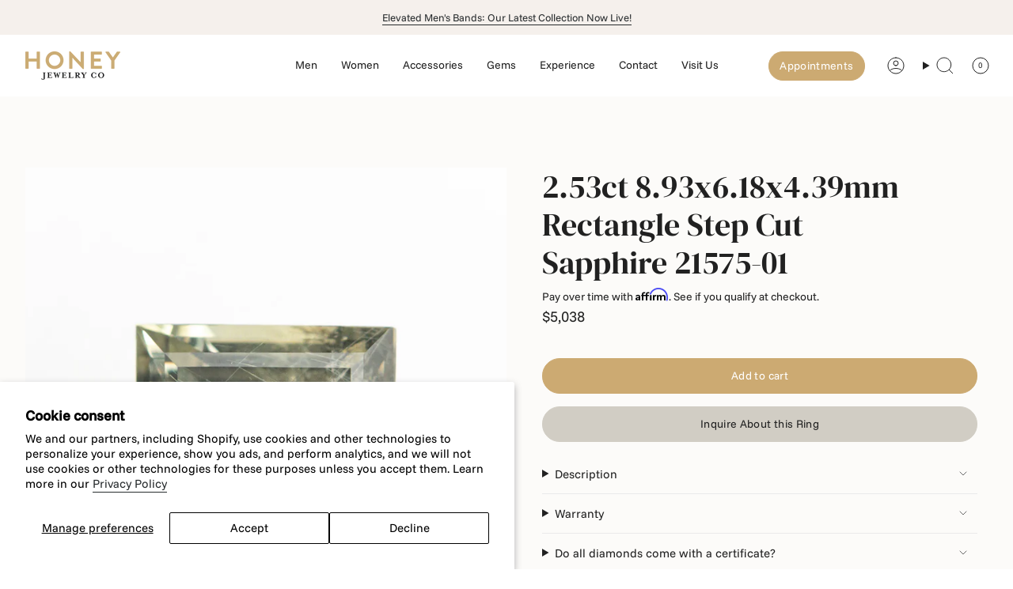

--- FILE ---
content_type: text/javascript
request_url: https://honeyjewelry.com/cdn/shop/t/43/assets/share.js?v=80909052580210679261761933468
body_size: -532
content:
!function(){"use strict";customElements.get("share-button")||customElements.define("share-button",class extends HTMLElement{constructor(){super(),this.container=this.closest("data-section-id"),this.shareButton=this.querySelector("[data-share-button]"),this.shareMessage=this.querySelector("[data-share-message]"),this.urlToShare=this.shareButton.dataset.shareUrl?this.shareButton.dataset.shareUrl:document.location.href}connectedCallback(){navigator.share?this.shareButton.addEventListener("click",(()=>{navigator.share({url:this.urlToShare,title:document.title})})):this.shareButton.addEventListener("click",this.copyToClipboard.bind(this))}copyToClipboard(){navigator.clipboard.writeText(this.urlToShare).then((()=>{this.shareMessage.classList.add("is-visible");const t=()=>{this.shareMessage.classList.remove("is-visible"),this.shareMessage.removeEventListener("animationend",t)};this.shareMessage.addEventListener("animationend",t)}))}updateUrl(t){this.urlToShare=t,this.shareButton.dataset.shareUrl=t}})}();
